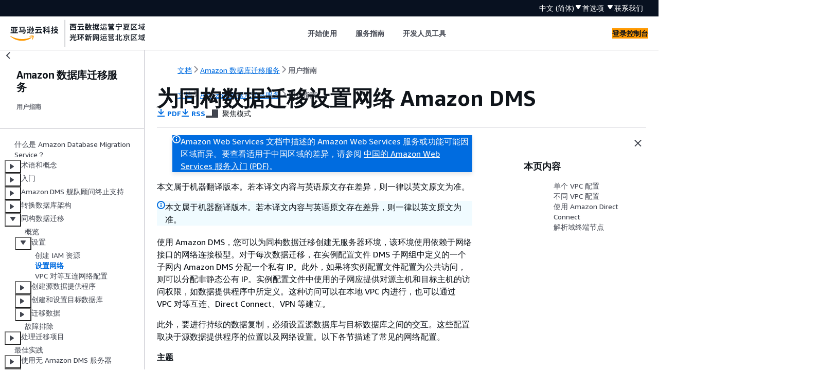

--- FILE ---
content_type: text/html
request_url: https://docs.amazonaws.cn/dms/latest/userguide/dm-network.html
body_size: 4861
content:
<!DOCTYPE html>
    <html xmlns="http://www.w3.org/1999/xhtml" lang="zh-CN"><head><meta http-equiv="Content-Type" content="text/html; charset=UTF-8" /><title>为同构数据迁移设置网络 Amazon DMS - Amazon 数据库迁移服务</title><meta name="viewport" content="width=device-width,initial-scale=1" /><meta name="assets_root" content="/assets" /><meta name="target_state" content="dm-network" /><meta name="default_state" content="dm-network" /><link rel="icon" type="image/ico" href="/assets/images/favicon.ico" /><link rel="shortcut icon" type="image/ico" href="/assets/images/favicon.ico" /><link rel="canonical" href="https://docs.amazonaws.cn/dms/latest/userguide/dm-network.html" /><meta name="description" content="了解如何为同构数据迁移设置网络。" /><meta name="deployment_region" content="BJS" /><meta name="product" content="Amazon 数据库迁移服务" /><meta name="guide" content="用户指南" /><meta name="abstract" content="借助本用户指南，使用 Amazon Database Migration Service (Amazon DMS) Amazon 轻松安全地将数据库迁移到。" /><meta name="guide-locale" content="zh_cn" /><meta name="tocs" content="toc-contents.json" /><link rel="canonical" href="https://docs.amazonaws.cn/dms/latest/userguide/dm-network.html" /><link rel="alternative" href="https://docs.amazonaws.cn/en_us/dms/latest/userguide/dm-network.html" hreflang="en-us" /><link rel="alternative" href="https://docs.amazonaws.cn/en_us/dms/latest/userguide/dm-network.html" hreflang="en" /><link rel="alternative" href="https://docs.amazonaws.cn/dms/latest/userguide/dm-network.html" hreflang="zh-cn" /><link rel="alternative" href="https://docs.amazonaws.cn/dms/latest/userguide/dm-network.html" hreflang="x-default" /><meta name="this_doc_product" content="Amazon 数据库迁移服务" /><meta name="this_doc_guide" content="用户指南" /><meta name="googlebot" content="noindex" /><head xmlns="http://www.w3.org/1999/xhtml"> <script defer="" src="/assets/r/awsdocs-doc-page.2.0.0.js"></script><link href="/assets/r/awsdocs-doc-page.2.0.0.css" rel="stylesheet"/></head>
</head><body class="awsdocs awsui"><div class="awsdocs-container"><awsdocs-header></awsdocs-header><awsui-app-layout id="app-layout" class="awsui-util-no-gutters" ng-controller="ContentController as $ctrl" header-selector="awsdocs-header" navigation-hide="false" navigation-width="$ctrl.navWidth" navigation-open="$ctrl.navOpen" navigation-change="$ctrl.onNavChange($event)" tools-hide="$ctrl.hideTools" tools-width="$ctrl.toolsWidth" tools-open="$ctrl.toolsOpen" tools-change="$ctrl.onToolsChange($event)"><div id="guide-toc" dom-region="navigation"><awsdocs-toc></awsdocs-toc></div><div id="main-column" dom-region="content" tabindex="-1"><awsdocs-view class="awsdocs-view"><div id="awsdocs-content"><head><title>为同构数据迁移设置网络 Amazon DMS - Amazon 数据库迁移服务</title><meta name="pdf" content="dms-ug.pdf#dm-network" /><meta name="rss" content="aws-dms-updates.rss" /><meta name="keywords" content="Amazon Database Migration Service,Amazon DMS,将数据导入到 Amazon Web Services,复制实例" /><script type="application/ld+json">
{
    "@context" : "https://schema.org",
    "@type" : "BreadcrumbList",
    "itemListElement" : [
      {
        "@type" : "ListItem",
        "position" : 1,
        "name" : "亚马逊云科技",
        "item" : "https://www.amazonaws.cn"
      },
      {
        "@type" : "ListItem",
        "position" : 2,
        "name" : "Amazon 数据库迁移服务",
        "item" : "https://docs.amazonaws.cn/dms/index.html"
      },
      {
        "@type" : "ListItem",
        "position" : 3,
        "name" : "用户指南",
        "item" : "https://docs.amazonaws.cn/dms/latest/userguide"
      },
      {
        "@type" : "ListItem",
        "position" : 4,
        "name" : "使用以下命令将数据库迁移到其 Amazon RDS 等效数据库中 Amazon DMS",
        "item" : "https://docs.amazonaws.cn/dms/latest/userguide/data-migrations.html"
      },
      {
        "@type" : "ListItem",
        "position" : 5,
        "name" : "在中设置同构数据迁移 Amazon DMS",
        "item" : "https://docs.amazonaws.cn/dms/latest/userguide/dm-prerequisites.html"
      },
      {
        "@type" : "ListItem",
        "position" : 6,
        "name" : "为同构数据迁移设置网络 Amazon DMS",
        "item" : "https://docs.amazonaws.cn/dms/latest/userguide/dm-prerequisites.html"
      }
    ]
}
</script></head><body><div id="main"><div style="display: none"><a href="dms-ug.pdf#dm-network" target="_blank" rel="noopener noreferrer" title="打开 PDF"></a></div><div id="breadcrumbs" class="breadcrumb"><a href="/index.html">文档</a><a href="/dms/index.html">Amazon 数据库迁移服务</a><a href="Welcome.html">用户指南</a></div><div id="page-toc-src"><a href="#dm-network-one-vpc">单个 VPC 配置</a><a href="#dm-network-different-vpc">不同 VPC 配置</a><a href="#dm-networking_Direct_Connect">使用 Amazon Direct Connect</a><a href="#dm-networking-resolving_endpoints">解析域终端节点</a></div><div id="main-content" class="awsui-util-container"><div id="main-col-body"><awsdocs-language-banner data-service="$ctrl.pageService"></awsdocs-language-banner><awsui-flash class="awsdocs-region-banner awsui-util-mb-l" id="divRegionDisclaimer">Amazon Web Services 文档中描述的 Amazon Web Services 服务或功能可能因区域而异。要查看适用于中国区域的差异，请参阅 
      <a href="/aws/latest/userguide/services.html" rel="noopener noreferrer" target="_blank">中国的 Amazon Web Services 服务入门</a>
         <a href="/aws/latest/userguide/aws-ug.pdf#services" rel="noopener noreferrer" target="_blank">(PDF)</a>。
    </awsui-flash><awsui-alert class="awsdocs-page-banner awsui-util-mb-l"><p>本文属于机器翻译版本。若本译文内容与英语原文存在差异，则一律以英文原文为准。</p></awsui-alert><h1 class="topictitle" id="dm-network">为同构数据迁移设置网络 Amazon DMS</h1><div class="awsdocs-page-header-container"><awsdocs-page-header></awsdocs-page-header><awsdocs-filter-selector id="awsdocs-filter-selector"></awsdocs-filter-selector></div><p>使用 Amazon DMS，您可以为同构数据迁移创建无服务器环境，该环境使用依赖于网络接口的网络连接模型。对于每次数据迁移，在实例配置文件 DMS 子网组中定义的一个子网内 Amazon DMS
分配一个私有 IP。此外，如果将实例配置文件配置为公共访问，则可以分配非静态公有 IP。实例配置文件中使用的子网应提供对源主机和目标主机的访问权限，如数据提供程序中所定义。这种访问可以在本地 VPC 内进行，也可以通过 VPC 对等互连、Direct Connect、VPN 等建立。</p><p>此外，要进行持续的数据复制，必须设置源数据库与目标数据库之间的交互。这些配置取决于源数据提供程序的位置以及网络设置。以下各节描述了常见的网络配置。</p><div class="highlights" id="inline-topiclist"><h6>主题</h6><ul><li><p><a href="#dm-network-one-vpc">使用单个虚拟私有云 (VPC) 配置网络</a></p></li><li><p><a href="#dm-network-different-vpc">使用不同的虚拟私有云配置网络 (VPCs)</a></p></li><li><p><a href="#dm-networking_Direct_Connect">使用 Amazon Direct Connect 或 VPN 将网络配置为 VPC</a></p></li><li><p><a href="#dm-networking-resolving_endpoints">使用 DNS 解析域端点</a></p></li></ul></div>
            <h2 id="dm-network-one-vpc">使用单个虚拟私有云 (VPC) 配置网络</h2>
            
            <p>在此配置中， Amazon DMS 连接到私有网络内的源和目标数据提供商。</p>
            
            <div class="procedure"><h6>配置当源和目标数据提供程序位于同一 VPC 中时的网络</h6><ol><li><p>使用您的源和目标数据提供商使用的 VPC 和子网在 Amazon DMS 控制台中创建子网组。有关更多信息，请参阅 <a href="./subnet-group.html">创建子网组</a>。</p></li><li><p>使用您创建的 VPC 和子网组在 Amazon DMS 控制台中创建实例配置文件。此外，选择源和目标数据提供程序所用的 VPC 安全组。有关更多信息，请参阅 <a href="./instance-profiles.html">创建实例配置文件</a>。</p></li><li>
                    <p>确保用于源数据库和目标数据库的安全组允许从附加到复制子网组中指定的数据迁移所使用的实例配置文件或子网 CIDR 块的安全组进行连接。</p>
                </li></ol></div>
            
            <p>此配置不需要使用公有 IP 地址进行数据迁移。</p>
            
         
            <h2 id="dm-network-different-vpc">使用不同的虚拟私有云配置网络 (VPCs)</h2>
            
            <p>在此配置中， Amazon DMS 使用私有网络连接到您的源或目标数据提供商。对于其他数据提供商，则 Amazon DMS 使用公共网络。根据与实例配置文件位于同一 VPC 中的数据提供程序，选择以下配置之一。</p>
             
                <h3 id="dm-network-different-vpc.privatenetwork">通过专用网络进行连接</h3>
                <div class="procedure"><ol><li>
                        <p>使用源数据提供商使用的 VPC 和子网在 Amazon DMS 控制台中创建子网组。有关更多信息，请参阅 <a href="./subnet-group.html">创建子网组</a>。</p>
                    </li><li>
                        <p>使用您创建的 VPC 和子网组在 Amazon DMS 控制台中创建实例配置文件。此外，选择源数据提供程序所用的 VPC 安全组。有关更多信息，请参阅 <a href="./instance-profiles.html">创建实例配置文件</a>。</p>
                    </li><li>
                        <p>在源数据库和目标数据库 VPCs之间配置 VPC 对等连接。有关更多信息，请参阅<a href="https://docs.amazonaws.cn/vpc/latest/peering/working-with-vpc-peering.html">使用 VPC 对等连接</a>。</p>
                    </li><li>
                        <p>如果您计划 IPs 直接使用终端节点而不是私有终端节点，请务必启用双向的 DNS 解析。有关更多信息，请参阅为 <a href="https://docs.amazonaws.cn/vpc/latest/peering/vpc-peering-dns.html">VPC 对等连接启用 DNS 解析</a>。</p>
                    </li><li>
                        <p>允许从源数据库 VPC 的 CIDR 块访问目标数据库安全组。有关更多信息，请参阅<a href="https://docs.amazonaws.cn/AmazonRDS/latest/UserGuide/Overview.RDSSecurityGroups.html">使用安全组控制访问权限</a>。</p>
                    </li><li>
                        <p>允许从目标数据库的 VPC 的 CIDR 块访问目标数据库安全组。有关更多信息，请参阅<a href="https://docs.amazonaws.cn/AmazonRDS/latest/UserGuide/Overview.RDSSecurityGroups.html">使用安全组控制访问权限</a>。</p>
                    </li></ol></div>
             
             
                <h3 id="dm-network-different-vpc.publicnetwork">通过公共网络进行连接</h3>
                <div class="procedure"><p>如果您的数据库接受来自任何地址的连接：</p><ol><li>
                        <p>在 Amazon DMS 控制台中创建包含 VPC 和公有子网的子网组。有关更多信息，请参阅 <a href="./subnet-group.html">创建子网组</a>。</p>
                    </li><li>
                        <p>使用您创建的 VPC 和子网组在 Amazon DMS 控制台中创建实例配置文件。<b>将实例配置文件的 “<b>公开可用</b>” 选项设置为 “开”。</b></p>
                    </li></ol></div>
                <div class="procedure"><p>如果您需要一个可以与数据迁移关联的永久公有 IP 地址：</p><ol><li>
                        <p>在 Amazon DMS 控制台中创建包含 VPC 和私有子网的子网组。有关更多信息，请参阅 <a href="./subnet-group.html">创建子网组</a>。</p>
                    </li><li>
                        <p>使用您创建的 VPC 和子网组在 Amazon DMS 控制台中创建实例配置文件。将实例配置文件的 “<b>公开可用</b>” 选项设置为 “<b>关闭</b>”。</p>
                    </li><li>
                        <p>设置 NAT 网关。有关更多信息，请参阅<a href="https://docs.amazonaws.cn/vpc/latest/userguide/nat-gateway-working-with.html">使用 NAT 网关</a>。</p>
                    </li><li>
                        <p>为 NAT 网关设置路由表。有关更多信息，请参阅 <a href="https://docs.amazonaws.cn/vpc/latest/userguide/nat-gateway-scenarios.html">NAT 网关用例</a>。</p>
                    </li><li>
                        <p>允许从数据库安全组中 NAT 网关的公有 IP 地址进行访问。有关更多信息，请参阅<a href="https://docs.amazonaws.cn/AmazonRDS/latest/UserGuide/Overview.RDSSecurityGroups.html">使用安全组控制访问权限</a>。</p>
                    </li></ol></div>
             
            
         
            <h2 id="dm-networking_Direct_Connect">使用 Amazon Direct Connect 或 VPN 将网络配置为 VPC</h2>
            <p>您可以通过 Amazon Direct Connect 或 VPN 连接（软件或硬件）将远程网络连接到您的 VPC。这些选项使您能够将内部网络扩展到 Amazon Web Services 云 现有的本地服务，例如监控、身份验证、安全和数据系统，并将其与您的 Amazon 资源集成。对于此配置，您的 VPC 安全组必须包含一条路由规则，该规则将流量定向到能够将 VPC 流量桥接到您的本地 VPN 的主机。可以使用您的 VPC CIDR 范围或特定的 IP 地址来指定此流量。NAT 主机必须配置自己的安全组，以允许流量从您的 VPC CIDR 范围或安全组进入 NAT 实例，从而确保您的 VPC 和本地基础设施之间的无缝通信。有关更多信息，请参阅《 Amazon 站点到站点 <a href="https://docs.amazonaws.cn/vpn/latest/s2svpn/SetUpVPNConnections.html#vpn-create-vpn-connection">Amazon Site-to-Site VPN 用户指南》中的 VPN 入门</a><a href="https://docs.amazonaws.cn/vpn/latest/s2svpn/SetUpVPNConnections.html#vpn-create-vpn-connection">步骤第 5 步</a>。</p>
         
            <h2 id="dm-networking-resolving_endpoints">使用 DNS 解析域端点</h2>
            <p>对于 Amazon DMS 同构迁移中的 DNS 解析，该服务主要使用 Amazon ECS DNS 解析器来解析域终端节点。如果您需要额外的 DNS 解析功能，Amazon Route 53 解析器可以作为替代解决方案使用。有关更多信息，请参阅 Amazon R <a href="https://docs.amazonaws.cn/Route53/latest/DeveloperGuide/resolver-getting-started.html">oute 53 用户指南中的 Route 53 Resolver 入门</a>。有关使用本地名称服务器和 Amazon Route 53 解析器配置终端节点解析的更多信息，请参阅<a href="./CHAP_BestPractices.html#CHAP_BestPractices.Rte53DNSResolver"> 使用您自己的本地名称服务器</a>。</p>
            <div class="awsdocs-note"><div class="awsdocs-note-title"><awsui-icon name="status-info" variant="link"></awsui-icon><h6>注意</h6></div><div class="awsdocs-note-text"><p>如果您的数据迁移日志显示 “正在启动连接-网络模型：VPC 对等互连” 消息，请参阅<a href="./vpc-peering.html">VPC 对等互连网络配置</a>主题。</p></div></div>
        <awsdocs-copyright class="copyright-print"></awsdocs-copyright><awsdocs-thumb-feedback right-edge="{{$ctrl.thumbFeedbackRightEdge}}"></awsdocs-thumb-feedback></div><noscript><div><div><div><div id="js_error_message"><p><strong>Javascript 在您的浏览器中被禁用或不可用。</strong></p><p>要使用 Amazon Web Services 文档，必须启用 Javascript。请参阅浏览器的帮助页面以了解相关说明。</p></div></div></div></div></noscript><div id="main-col-footer" class="awsui-util-font-size-0"><div id="doc-conventions">&nbsp;</div><div class="prev-next"><div id="previous" class="prev-link" accesskey="p" href="./dm-iam-resources.html">创建 IAM 资源</div><div id="next" class="next-link" accesskey="n" href="./vpc-peering.html">VPC 对等互连网络配置</div></div></div><awsdocs-page-utilities></awsdocs-page-utilities></div></div></body></div></awsdocs-view><div class="page-loading-indicator" id="page-loading-indicator"><awsui-spinner size="large"></awsui-spinner></div></div><div id="tools-panel" dom-region="tools"><awsdocs-tools-panel id="awsdocs-tools-panel"></awsdocs-tools-panel></div></awsui-app-layout><awsdocs-cookie-banner class="doc-cookie-banner"></awsdocs-cookie-banner></div></body></html>